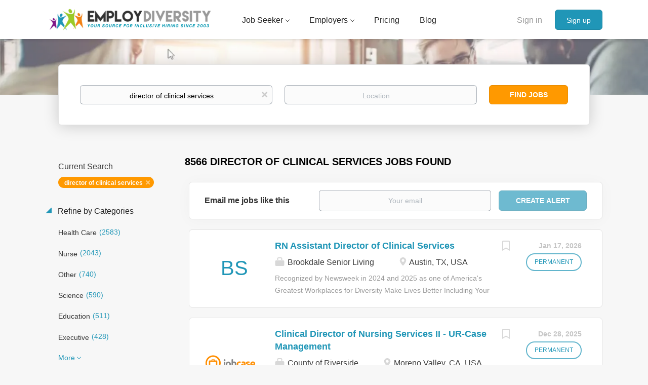

--- FILE ---
content_type: text/html;charset=utf-8
request_url: https://employdiversity.com/jobs/director-of-clinical-services-jobs/
body_size: 20233
content:
<!DOCTYPE html>
<html lang="en">
<head>
    <meta charset="utf-8">
    <meta http-equiv="X-UA-Compatible" content="IE=edge">
    <meta name="viewport" content="width=device-width, initial-scale=1">
    <!-- The above 3 meta tags *must* come first in the head; any other head content must come *after* these tags -->

    <meta name="keywords" content="8566 director of clinical services jobs available on EmployDiversity. Apply or sign up for job alerts to get new jobs by email.">
    <meta name="description" content="8566 director of clinical services jobs available on EmployDiversity. Apply or sign up for job alerts to get new jobs by email.">
    <meta name="viewport" content="width=device-width, height=device-height, initial-scale=1.0, target-densityDpi=device-dpi">
    <link rel="alternate" type="application/rss+xml" title="Jobs" href="https://employdiversity.com/rss/">

    <title>Director of clinical services jobs | EmployDiversity</title>

    <link href="https://cdn.smartjobboard.com/2025.09/templates/BootstrapDND/assets/styles.css" rel="stylesheet">

    <link href="https://employdiversity.com/templates/BootstrapDND/assets/style/styles.css?v=1761592821.4338" rel="stylesheet" id="styles">

    <link rel="icon" href="https://employdiversity.com/templates/BootstrapDND/assets/images/employdiv-favicaon.png" type="image/x-icon" />
<meta name="robots" content="noindex">
<meta property="og:type" content="website" />
<meta property="og:site_name" content="EmployDiversity" />
<meta property="og:url" content="https://employdiversity.com/jobs/director-of-clinical-services-jobs/" />
<meta property="og:title" content="Director of clinical services jobs | EmployDiversity" />
<meta property="og:description" content="8566 director of clinical services jobs available on EmployDiversity. Apply or sign up for job alerts to get new jobs by email." />
<meta property="og:image" content="https://employdiversity.com/templates/BootstrapDND/assets/images/DiversitySocial.png" />
<meta name="twitter:image" content="https://employdiversity.com/templates/BootstrapDND/assets/images/DiversitySocial.png">
<meta property="og:image" content="https://employdiversity.com/templates/BootstrapDND/assets/images/EmployDiversity-New-Logo%20%282%29.png" />
<script type="application/ld+json">{"@context":"https:\/\/schema.org","@type":"WebSite","url":"https:\/\/employdiversity.com","image":"https:\/\/employdiversity.com\/templates\/BootstrapDND\/assets\/images\/EmployDiversity-New-Logo%20%282%29.png","description":"Employ Diversity specializes in minority employment and diversity job search opportunities. We are committed to being you the best diversity and inclusion jobs daily.","keywords":"diversity and inclusion, jobs, diversity job search, jobs, diversity tech jobs, job openings, it jobs, minority jobs, employ minorities, careers, new career, black jobs, spanish jobs, african american jobs, workplace diversity, LGBT jobs, native american jobs, women jobs, diversity, jobs for disabled workers, Hispanic jobs","name":"EmployDiversity","potentialAction":{"@type":"SearchAction","target":"https:\/\/employdiversity.com\/jobs\/?q={q}","query-input":"required name=q"}}</script>
            <!-- Global Site Tag (gtag.js) - Google Analytics -->
        <script async src="https://www.googletagmanager.com/gtag/js?id=UA-160648381-1"></script>
        <script>
            window.dataLayer = window.dataLayer || [];
            function gtag(){ dataLayer.push(arguments); }
            gtag('js', new Date());
                            gtag('config', 'UA-160648381-1', { 'anonymize_ip': true });
                                        gtag('config', 'UA-110320771-1', {
                    'anonymize_ip': true,
                    'dimension1': 'employdiversity.mysmartjobboard.com',
                    'dimension2': 'BootstrapDND'
                });
                    </script>
            <script>
    </script>

<script>
window.dataLayer = window.dataLayer || [];
window.dataLayer.push({
    "search_keyword": "director of clinical services",
    "logged_in": "no",
    "site_name": "employdiversity.com",
    "page_type": "search",
    "page_name": "Director of clinical services jobs"
});</script>    <style type="text/css">.listing {
    margin-bottom: 15px;
    padding: 20px 15px 20px 15px;
	background:#fff;
}
.listing_bloc-md {
    margin-bottom: 30px;
    padding-bottom: 30px;
    border-bottom: 2px solid 
    #e5e5f2;
}
.listing__faq-title {
    font-size: 18px !important;
	font-weight: 400;
	color: #1d7d58;
	margin-bottom:20px;
}
.listing__p-black {
    font-weight: 400;
    font-size: 14px;
    line-height: 1.43;
    color: #38383d;
}
.bloc_theme-white {
    background-color: #fff;
	border: 2px solid #e5e5f2;
	border-radius: 4px;
	padding: 30px;
}
.bloc__title {
    font-weight: 600;
    margin-bottom: 15px;
    font-size: 16px;
    line-height: 1.43;
    letter-spacing: normal;
}
.bloc__radio {
    position: relative;
    top: auto;
}
.bloc_transparent-v-center {
    padding-top: 0 !important;
    padding-bottom: 0 !important;
    margin-top: 30px !important;
    margin-bottom: 30px !important;
}

.box {
  background: #f0f0f0;
  border: 1px solid #dcdcdc;
  padding: 20px;
  margin-bottom: 20px;
}
.box.big {
  font-size: 24px;
  font-weight: bold;
  text-align: center;
}

.subtitle-list ul li {
  list-style: disc !important;
  margin: 0 !important;
}
/* -----new additions -----*/

@import url('https://fonts.googleapis.com/css2?family=Poppins:ital,wght@0,300;0,400;0,500;0,600;0,700;0,800;1,400&display=swap');
body .employer-container{
    font-family:"Poppins",sans-serif;
}
#clients{
    display: flex;
    justify-content:space-between;
    flex-wrap: wrap;
}
#banner{
    min-height:500px;
    margin-bottom:50px;
    background-image:url(https://employdiversity.mysmartjobboard.com/files/userfiles/banner-image.jpg);
    background-size: cover;
    background-position: center center;

}
.grid-container, .grid-container2{
    padding: 40px 40px;
    font-size: 18px;
    line-height:150%;
    display: flex;
    flex-wrap: wrap;
}
  .grid-container2{
      padding: 40px 0;
      justify-content:center;
      max-width:1200px;
      margin:0 auto;
      border-top:1px solid lightsteelblue;
  }
.contactFaq{
  	display: flex;
    justify-content:space-between;
  	max-width:50%;
  	min-width:300px;
    margin-top:30px;
  	padding-left:30px;
}
.f1,.f2{
  
}  
  
  .column {
    width:calc(50% - 40px);
    margin-right: 20px; /* Adjust the value as per your desired column gap */
  }
.exp{
  padding-left:10%;
  padding-right:10%;
}
 .column2{
     width:calc(33% - 30px);
     margin-right: 30px; /* Adjust the value as per your desired column gap */
 }
  .column:last-child, .column2.last-child {
      margin-right: 0; /* Remove the right margin for the last column */
  }
.item1{
  color:white;
  grid-column: 1;
}
.item2{
  grid-column: 2;
}
h1.ban{
    color:white !important;
    text-align:left;
    font-weight:500;
    font-size:2.5em;
    line-height:130%;
}
h2.client-title, h2.diversity{
    color:#f28215;
    font-size:30px;
    font-weight:600;
    text-align:center;
    margin-top:100px;
}
 h2.diversity{
    margin-top:100px;

}
 h2.stats-title{
     color:#ffffff !important;
     text-align:center;
     font-weight:600;
     font-size:30px;
 }
.orbut{
    background-color: #f28215 !important;
    color:#FFFFFF !important;
}
h4.stat-title{
    color:#ffffff !important;
    font-size:30px;
    font-weight:600;
    text-align:center;
    margin:0;
}
h3{
    font-weight:500;
    font-size:23px;
    margin:40px 0 0 0;
}
p.stat-text{
    font-size:18px;
    color:#ffffff;
    text-align:left;
}
.stats{
background:#153562;
    width:100%;
    padding:40px 10px;

}
.responsive {
  width: 100%;
  height: auto;
}
.contactbul{
    list-style:none;
    padding-left: 0; /* Remove the default left padding */
}
.contactbul li {
  margin-bottom: 1rem;
  background: url(https://employdiversity.mysmartjobboard.com/files/userfiles/arrow-circle.png) no-repeat left top;
  padding: 0px 0 3px 30px;
}
button {
  /* Add desired styles for the button */
  padding: 10px 20px;
  font-size: 16px;
  background-color:#f28215;
  color: #fff;
  border: none;
  border-radius: 4px;
  cursor: pointer;
}

/* Optionally, add hover and active states */
button:hover {
  background-color: orange;
}

button:active {
  background-color: orangered;
}
@media screen and (max-width: 768px) {

    .grid-container {
      flex-direction: column-reverse;
    }
  .exp{
    padding-left:2%;
    padding-right:2%;
  }
    .column{

     width:100% !important;
    }
  .item2{
      width:0%;
  }
    .item1{color:white;}

    .content-container{
        width:90%;
        max-width:1200px;
    }

    p.clear{
        clear: both;
    }
}</style>
    <script type="text/javascript">window.dojoRequire(["mojo/signup-forms/Loader"], function(L) { L.start({"baseUrl":"mc.us12.list-manage.com","uuid":"ee420eeb661d618ca797b9e11","lid":"c3943562c5","uniqueMethods":true}) })</script>
<script src="https://ajax.googleapis.com/ajax/libs/jquery/3.4.1/jquery.min.js"></script>

  <script type="text/javascript">

	function faqToggle(data) {
		if (data == "faq-seeker") {
			$(".faq-employer").fadeOut();
			$(".faq-seeker").fadeIn();
			
		} else {
			$(".faq-seeker").fadeOut();
			$(".faq-employer").fadeIn();
		}
	}
	$(document).ready(function() {
		faqToggle($('.faq-toggle:checked').attr('data-target'));

		$('.faq-toggle').on('change', this, function(event) {
			faqToggle($(this).attr('data-target'));
		});
	});


</script>
<!-- Default Statcounter code for Diversity Job Board
http://employdiversity.com -->
<script type="text/javascript">
var sc_project=12895847; 
var sc_invisible=1; 
var sc_security="7cc2b8f5"; 
</script>
<script type="text/javascript"
src="https://www.statcounter.com/counter/counter.js"
async></script>
<noscript><div class="statcounter"><a title="site stats"
href="https://statcounter.com/" target="_blank"><img
class="statcounter"
src="https://c.statcounter.com/12895847/0/7cc2b8f5/1/"
alt="site stats"
referrerPolicy="no-referrer-when-downgrade"></a></div></noscript>
<!-- End of Statcounter Code -->
</script>  

<script  type="text/javascript" async>
/* applies only to the employer page, disabling classes of the template for add-on pages */

function disableClasses() {
    var url = window.location.href;

    if (url.includes('employdiversity.com/about-employdiversity')) {

        var staticPagesElements = document.querySelectorAll('.static-pages');
        for (var i = 0; i < staticPagesElements.length; i++) {
            staticPagesElements[i].style.maxWidth = '100%';
            staticPagesElements[i].style.margin = '0';
            staticPagesElements[i].style.padding = '0';
  			staticPagesElements[i].style.backgroundColor = '#ffffff';
    
        }
        var contentElements = document.querySelectorAll('.content');
        for (var i = 0; i < contentElements.length; i++) {
            contentElements[i].style.maxWidth = '100%';
            contentElements[i].style.margin = '0';
            contentElements[i].style.padding = '0';
            contentElements[i].style.height = '0';
        }


        var containerSmallElements = document.querySelectorAll('.container--small');
        for (var i = 0; i < containerSmallElements.length; i++) {
            containerSmallElements[i].style.maxWidth = '100%';
            containerSmallElements[i].style.margin = '0';
            containerSmallElements[i].style.padding = '0';
            containerSmallElements[i].style.display = 'none';
        }


        var containerElements = document.querySelectorAll('.container');
        var elementToRemove=containerElements[2];
        elementToRemove.style.width = '100%';
        elementToRemove.style.maxWidth = '100%';
         elementToRemove.style.margin = '0';
         elementToRemove.style.padding = '0';
               /*
                var containerElements = document.querySelectorAll('.container');
                for (var i = 0; i < containerElements.length; i++) {
                    childElement.classList.remove('container');
                    // Add other CSS property modifications here as needed
                } */

        var bannerElements = document.querySelectorAll('.banner');
        for (var i = 0; i < bannerElements.length; i++) {
            bannerElements[i].style.height = 'auto';

            // Add other CSS property modifications here as needed
        }
    }
}
document.addEventListener('DOMContentLoaded', disableClasses);


  
</script>
<!-- Google tag (gtag.js) -->
<script async src="https://www.googletagmanager.com/gtag/js?id=AW-16650814423">
</script>
<script>
  window.dataLayer = window.dataLayer || [];
  function gtag(){dataLayer.push(arguments);}
  gtag('js', new Date());

  gtag('config', 'AW-16650814423');
</script>
</head>
<body>
    <nav class="navbar navbar-default">
	<div class="container container-fluid">
		<div class="logo navbar-header">
			<a class="logo__text navbar-brand" href="https://employdiversity.com">
				<img src="https://employdiversity.com/templates/BootstrapDND/assets/images/EmployDiversity-New-Logo%20%282%29.png" alt="EmployDiversity" />
			</a>
		</div>
		<div class="burger-button__wrapper burger-button__wrapper__js visible-sm visible-xs"
			 data-target="#navbar-collapse" data-toggle="collapse">
			<a href="#" aria-label="Navigation Menu"><div class="burger-button"></div></a>
		</div>
		<div class="collapse navbar-collapse" id="navbar-collapse">
			<div class="visible-sm visible-xs">
													<ul class="nav navbar-nav navbar-left">
            <li class="navbar__item  dropdown">
            <a class="navbar__link" href="#" ><span>Job Seeker</span></a>
                            <ul class="dropdown-menu">
                                            <li class="navbar__item ">
                            <a class="navbar__link" href="https://employdiversity.com/registration/?user_group_id=JobSeeker&amp;return_url=%2Fresumes%2F" ><span>Post Resume</span></a>
                        </li>
                                            <li class="navbar__item ">
                            <a class="navbar__link" href="/jobs/" ><span>Search Jobs</span></a>
                        </li>
                                            <li class="navbar__item ">
                            <a class="navbar__link" href="https://employdiversity.com/job-seeker-faqs/" ><span>FAQs</span></a>
                        </li>
                                            <li class="navbar__item ">
                            <a class="navbar__link" href="https://employdiversity.com/resume-and-job-description-comparison-tool/" ><span>Resume Tool</span></a>
                        </li>
                                    </ul>
                    </li>
            <li class="navbar__item  dropdown">
            <a class="navbar__link" href="#" ><span>Employers</span></a>
                            <ul class="dropdown-menu">
                                            <li class="navbar__item ">
                            <a class="navbar__link" href="https://employdiversity.com/about-employdiversity" ><span>Learn More</span></a>
                        </li>
                                            <li class="navbar__item ">
                            <a class="navbar__link" href="/add-listing/?listing_type_id=Job" ><span>Post Jobs</span></a>
                        </li>
                                            <li class="navbar__item ">
                            <a class="navbar__link" href="/resumes/" ><span>Search Resumes</span></a>
                        </li>
                                    </ul>
                    </li>
            <li class="navbar__item ">
            <a class="navbar__link" href="/employer-products/" ><span>Pricing</span></a>
                    </li>
            <li class="navbar__item ">
            <a class="navbar__link" href="/blog/" ><span>Blog</span></a>
                    </li>
            <li class="navbar__item ">
            <a class="navbar__link" href="#" ><span></span></a>
                    </li>
    </ul>


				
			</div>
			<ul class="nav navbar-nav navbar-right">
									<li class="navbar__item navbar__item ">
						<a class="navbar__link navbar__login" href="https://employdiversity.com/login/">Sign in</a>
					</li>
					<li class="navbar__item navbar__item__filled"><a class="navbar__link  btn__blue" href="https://employdiversity.com/registration/">Sign up</a></li>
							</ul>
			<div class="visible-md visible-lg">
									<ul class="nav navbar-nav navbar-left">
            <li class="navbar__item  dropdown">
            <a class="navbar__link" href="#" ><span>Job Seeker</span></a>
                            <ul class="dropdown-menu">
                                            <li class="navbar__item ">
                            <a class="navbar__link" href="https://employdiversity.com/registration/?user_group_id=JobSeeker&amp;return_url=%2Fresumes%2F" ><span>Post Resume</span></a>
                        </li>
                                            <li class="navbar__item ">
                            <a class="navbar__link" href="/jobs/" ><span>Search Jobs</span></a>
                        </li>
                                            <li class="navbar__item ">
                            <a class="navbar__link" href="https://employdiversity.com/job-seeker-faqs/" ><span>FAQs</span></a>
                        </li>
                                            <li class="navbar__item ">
                            <a class="navbar__link" href="https://employdiversity.com/resume-and-job-description-comparison-tool/" ><span>Resume Tool</span></a>
                        </li>
                                    </ul>
                    </li>
            <li class="navbar__item  dropdown">
            <a class="navbar__link" href="#" ><span>Employers</span></a>
                            <ul class="dropdown-menu">
                                            <li class="navbar__item ">
                            <a class="navbar__link" href="https://employdiversity.com/about-employdiversity" ><span>Learn More</span></a>
                        </li>
                                            <li class="navbar__item ">
                            <a class="navbar__link" href="/add-listing/?listing_type_id=Job" ><span>Post Jobs</span></a>
                        </li>
                                            <li class="navbar__item ">
                            <a class="navbar__link" href="/resumes/" ><span>Search Resumes</span></a>
                        </li>
                                    </ul>
                    </li>
            <li class="navbar__item ">
            <a class="navbar__link" href="/employer-products/" ><span>Pricing</span></a>
                    </li>
            <li class="navbar__item ">
            <a class="navbar__link" href="/blog/" ><span>Blog</span></a>
                    </li>
            <li class="navbar__item ">
            <a class="navbar__link" href="#" ><span></span></a>
                    </li>
    </ul>


				
			</div>
		</div>
	</div>
</nav>

<div id="apply-modal" class="modal fade" tabindex="-1">
	<div class="modal-dialog">
		<div class="modal-content">
			<div class="modal-header">
				<button type="button" class="close" data-dismiss="modal" aria-label="Close"></button>
				<h4 class="modal-title"></h4>
			</div>
			<div class="modal-body">
			</div>
		</div>
	</div>
</div>

                    
    <div class="page-row page-row-expanded">
        <div class="display-item">
            
	<div class="search-header hidden-xs-480"></div>
	<div class="quick-search__inner-pages hidden-xs-480">
			<div class="container container-fluid quick-search">
	<div class="quick-search__wrapper well">
		<form action="https://employdiversity.com/jobs/" class="form-inline row" target="_top">
			<div class="form-group form-group__input ">
				<label for="keywords" class="form-label sr-only">Keywords</label>
				<input type="text" value="director of clinical services" class="form-control form-control__centered" name="q" id="keywords" placeholder="Keywords" />
			</div>
							<div class="form-group form-group__input">
					<label for="Location" class="form-label sr-only">Location</label>
<input type="text" name="l" id="Location" class="form-control form-control__google-location" value="" placeholder="Location"/>
<input type="hidden" name="r" disabled />
				</div>
																																									<div class="form-group form-group__btn">
				<label for="quick-search" class="form-label sr-only">Find Jobs</label>
				<button id="quick-search" type="submit" class="quick-search__find btn btn__orange btn__bold ">Find Jobs</button>
			</div>
		</form>
	</div>
</div>


	</div>
	<div class="container">
        		<div class="details-body details-body__search row">
						<div class="search-results__top clearfix">
													<h1 class="search-results__title col-sm-offset-3 col-xs-offset-0">
                        8566 director of clinical services jobs found
					</h1>
							</div>
							<div class="col-sm-3 col-xs-12 refine-search">
					<a class="toggle--refine-search visible-xs" role="button" data-toggle="collapse" href="#" aria-expanded="true">
						Refine Search					</a>
					<div class="refine-search__wrapper">
						<div class="quick-search__inner-pages visible-xs-480">
															<div class="container container-fluid quick-search">
	<div class="quick-search__wrapper well">
		<form action="https://employdiversity.com/jobs/" class="form-inline row" target="_top">
			<div class="form-group form-group__input ">
				<label for="keywords-2" class="form-label sr-only">Keywords</label>
				<input type="text" value="director of clinical services" class="form-control form-control__centered" name="q" id="keywords-2" placeholder="Keywords" />
			</div>
							<div class="form-group form-group__input">
					<label for="Location2" class="form-label sr-only">Location</label>
<input type="text" name="l" id="Location2" class="form-control form-control__google-location" value="" placeholder="Location"/>
<input type="hidden" name="r" disabled />
				</div>
																																									<div class="form-group form-group__btn">
				<label for="quick-search-2" class="form-label sr-only">Find Jobs</label>
				<button id="quick-search-2" type="submit" class="quick-search__find btn btn__orange btn__bold ">Find Jobs</button>
			</div>
		</form>
	</div>
</div>


						</div>
							<div class="current-search">
		<div class="current-search__title">Current Search</div>
									<a class="badge" href="https://employdiversity.com/jobs/" aria-label="Remove &quot;director of clinical services&quot; from search">director of clinical services</a>
					        	</div>




			<div class="refine-search__block">
			<a class="btn__refine-search" role="button" data-toggle="collapse" href="#refine-block-JobCategory" aria-expanded="true" aria-controls="refine-block-JobCategory">
								Refine by Categories			</a>
			<div class="collapse in clearfix" id="refine-block-JobCategory">
														<a class="refine-search__item" href="https://employdiversity.com/jobs/?q=director%20of%20clinical%20services&categories[]=Health%20Care" rel="nofollow">
						<span class="refine-search__value">Health Care</span>
						<span class="refine-search__count">&nbsp;(2583)</span>
					</a>
														<a class="refine-search__item" href="https://employdiversity.com/jobs/?q=director%20of%20clinical%20services&categories[]=Nurse" rel="nofollow">
						<span class="refine-search__value">Nurse</span>
						<span class="refine-search__count">&nbsp;(2043)</span>
					</a>
														<a class="refine-search__item" href="https://employdiversity.com/jobs/?q=director%20of%20clinical%20services&categories[]=Other" rel="nofollow">
						<span class="refine-search__value">Other</span>
						<span class="refine-search__count">&nbsp;(740)</span>
					</a>
														<a class="refine-search__item" href="https://employdiversity.com/jobs/?q=director%20of%20clinical%20services&categories[]=Science" rel="nofollow">
						<span class="refine-search__value">Science</span>
						<span class="refine-search__count">&nbsp;(590)</span>
					</a>
														<a class="refine-search__item" href="https://employdiversity.com/jobs/?q=director%20of%20clinical%20services&categories[]=Education" rel="nofollow">
						<span class="refine-search__value">Education</span>
						<span class="refine-search__count">&nbsp;(511)</span>
					</a>
														<a class="refine-search__item" href="https://employdiversity.com/jobs/?q=director%20of%20clinical%20services&categories[]=Executive" rel="nofollow">
						<span class="refine-search__value">Executive</span>
						<span class="refine-search__count">&nbsp;(428)</span>
					</a>
															<div class="less-more" style="display: none;">
										<a class="refine-search__item" href="https://employdiversity.com/jobs/?q=director%20of%20clinical%20services&categories[]=Management" rel="nofollow">
						<span class="refine-search__value">Management</span>
						<span class="refine-search__count">&nbsp;(396)</span>
					</a>
														<a class="refine-search__item" href="https://employdiversity.com/jobs/?q=director%20of%20clinical%20services&categories[]=Information%20Technology" rel="nofollow">
						<span class="refine-search__value">Information Technology</span>
						<span class="refine-search__count">&nbsp;(381)</span>
					</a>
														<a class="refine-search__item" href="https://employdiversity.com/jobs/?q=director%20of%20clinical%20services&categories[]=Marketing" rel="nofollow">
						<span class="refine-search__value">Marketing</span>
						<span class="refine-search__count">&nbsp;(357)</span>
					</a>
														<a class="refine-search__item" href="https://employdiversity.com/jobs/?q=director%20of%20clinical%20services&categories[]=Nonprofit-Social%20Services" rel="nofollow">
						<span class="refine-search__value">Nonprofit-Social Services</span>
						<span class="refine-search__count">&nbsp;(324)</span>
					</a>
														<a class="refine-search__item" href="https://employdiversity.com/jobs/?q=director%20of%20clinical%20services&categories[]=Facilities" rel="nofollow">
						<span class="refine-search__value">Facilities</span>
						<span class="refine-search__count">&nbsp;(220)</span>
					</a>
														<a class="refine-search__item" href="https://employdiversity.com/jobs/?q=director%20of%20clinical%20services&categories[]=Sales" rel="nofollow">
						<span class="refine-search__value">Sales</span>
						<span class="refine-search__count">&nbsp;(199)</span>
					</a>
														<a class="refine-search__item" href="https://employdiversity.com/jobs/?q=director%20of%20clinical%20services&categories[]=Engineering" rel="nofollow">
						<span class="refine-search__value">Engineering</span>
						<span class="refine-search__count">&nbsp;(198)</span>
					</a>
														<a class="refine-search__item" href="https://employdiversity.com/jobs/?q=director%20of%20clinical%20services&categories[]=Manufacturing" rel="nofollow">
						<span class="refine-search__value">Manufacturing</span>
						<span class="refine-search__count">&nbsp;(186)</span>
					</a>
														<a class="refine-search__item" href="https://employdiversity.com/jobs/?q=director%20of%20clinical%20services&categories[]=Pharmaceutical" rel="nofollow">
						<span class="refine-search__value">Pharmaceutical</span>
						<span class="refine-search__count">&nbsp;(170)</span>
					</a>
														<a class="refine-search__item" href="https://employdiversity.com/jobs/?q=director%20of%20clinical%20services&categories[]=Admin-Clerical" rel="nofollow">
						<span class="refine-search__value">Admin-Clerical</span>
						<span class="refine-search__count">&nbsp;(154)</span>
					</a>
														<a class="refine-search__item" href="https://employdiversity.com/jobs/?q=director%20of%20clinical%20services&categories[]=Customer%20Service" rel="nofollow">
						<span class="refine-search__value">Customer Service</span>
						<span class="refine-search__count">&nbsp;(127)</span>
					</a>
														<a class="refine-search__item" href="https://employdiversity.com/jobs/?q=director%20of%20clinical%20services&categories[]=Restaurant-Food%20Service" rel="nofollow">
						<span class="refine-search__value">Restaurant-Food Service</span>
						<span class="refine-search__count">&nbsp;(119)</span>
					</a>
														<a class="refine-search__item" href="https://employdiversity.com/jobs/?q=director%20of%20clinical%20services&categories[]=Government" rel="nofollow">
						<span class="refine-search__value">Government</span>
						<span class="refine-search__count">&nbsp;(116)</span>
					</a>
														<a class="refine-search__item" href="https://employdiversity.com/jobs/?q=director%20of%20clinical%20services&categories[]=Finance" rel="nofollow">
						<span class="refine-search__value">Finance</span>
						<span class="refine-search__count">&nbsp;(100)</span>
					</a>
														<a class="refine-search__item" href="https://employdiversity.com/jobs/?q=director%20of%20clinical%20services&categories[]=Human%20Resources" rel="nofollow">
						<span class="refine-search__value">Human Resources</span>
						<span class="refine-search__count">&nbsp;(90)</span>
					</a>
														<a class="refine-search__item" href="https://employdiversity.com/jobs/?q=director%20of%20clinical%20services&categories[]=Hospitality-Hotel" rel="nofollow">
						<span class="refine-search__value">Hospitality-Hotel</span>
						<span class="refine-search__count">&nbsp;(83)</span>
					</a>
														<a class="refine-search__item" href="https://employdiversity.com/jobs/?q=director%20of%20clinical%20services&categories[]=General%20Business" rel="nofollow">
						<span class="refine-search__value">General Business</span>
						<span class="refine-search__count">&nbsp;(71)</span>
					</a>
														<a class="refine-search__item" href="https://employdiversity.com/jobs/?q=director%20of%20clinical%20services&categories[]=Insurance" rel="nofollow">
						<span class="refine-search__value">Insurance</span>
						<span class="refine-search__count">&nbsp;(64)</span>
					</a>
														<a class="refine-search__item" href="https://employdiversity.com/jobs/?q=director%20of%20clinical%20services&categories[]=Veterinary%20Services" rel="nofollow">
						<span class="refine-search__value">Veterinary Services</span>
						<span class="refine-search__count">&nbsp;(53)</span>
					</a>
														<a class="refine-search__item" href="https://employdiversity.com/jobs/?q=director%20of%20clinical%20services&categories[]=Supply%20Chain" rel="nofollow">
						<span class="refine-search__value">Supply Chain</span>
						<span class="refine-search__count">&nbsp;(48)</span>
					</a>
														<a class="refine-search__item" href="https://employdiversity.com/jobs/?q=director%20of%20clinical%20services&categories[]=General%20Labor" rel="nofollow">
						<span class="refine-search__value">General Labor</span>
						<span class="refine-search__count">&nbsp;(47)</span>
					</a>
														<a class="refine-search__item" href="https://employdiversity.com/jobs/?q=director%20of%20clinical%20services&categories[]=Legal" rel="nofollow">
						<span class="refine-search__value">Legal</span>
						<span class="refine-search__count">&nbsp;(44)</span>
					</a>
														<a class="refine-search__item" href="https://employdiversity.com/jobs/?q=director%20of%20clinical%20services&categories[]=Skilled%20Labor" rel="nofollow">
						<span class="refine-search__value">Skilled Labor</span>
						<span class="refine-search__count">&nbsp;(43)</span>
					</a>
													</div><a href="#" class="less-more__btn link">More</a>
							</div>
		</div>
			<div class="refine-search__block">
			<a class="btn__refine-search" role="button" data-toggle="collapse" href="#refine-block-EmploymentType" aria-expanded="true" aria-controls="refine-block-EmploymentType">
								Refine by Job Type			</a>
			<div class="collapse in clearfix" id="refine-block-EmploymentType">
														<a class="refine-search__item" href="https://employdiversity.com/jobs/?q=director%20of%20clinical%20services&job_type[]=PERMANENT" rel="nofollow">
						<span class="refine-search__value">PERMANENT</span>
						<span class="refine-search__count">&nbsp;(2777)</span>
					</a>
														<a class="refine-search__item" href="https://employdiversity.com/jobs/?q=director%20of%20clinical%20services&job_type[]=Full%20time" rel="nofollow">
						<span class="refine-search__value">Full time</span>
						<span class="refine-search__count">&nbsp;(1049)</span>
					</a>
														<a class="refine-search__item" href="https://employdiversity.com/jobs/?q=director%20of%20clinical%20services&job_type[]=Part%20time" rel="nofollow">
						<span class="refine-search__value">Part time</span>
						<span class="refine-search__count">&nbsp;(155)</span>
					</a>
											</div>
		</div>
			<div class="refine-search__block">
			<a class="btn__refine-search" role="button" data-toggle="collapse" href="#refine-block-Salary" aria-expanded="true" aria-controls="refine-block-Salary">
								Refine by Salary Range			</a>
			<div class="collapse in clearfix" id="refine-block-Salary">
														<a class="refine-search__item" href="https://employdiversity.com/jobs/?q=director%20of%20clinical%20services&salary=0" rel="nofollow">
						<span class="refine-search__value">up to $20,000</span>
						<span class="refine-search__count">&nbsp;(114)</span>
					</a>
														<a class="refine-search__item" href="https://employdiversity.com/jobs/?q=director%20of%20clinical%20services&salary=1" rel="nofollow">
						<span class="refine-search__value">$20,000 - $40,000</span>
						<span class="refine-search__count">&nbsp;(104)</span>
					</a>
														<a class="refine-search__item" href="https://employdiversity.com/jobs/?q=director%20of%20clinical%20services&salary=2" rel="nofollow">
						<span class="refine-search__value">$40,000 - $75,000</span>
						<span class="refine-search__count">&nbsp;(403)</span>
					</a>
														<a class="refine-search__item" href="https://employdiversity.com/jobs/?q=director%20of%20clinical%20services&salary=3" rel="nofollow">
						<span class="refine-search__value">$75,000 - $100,000</span>
						<span class="refine-search__count">&nbsp;(480)</span>
					</a>
														<a class="refine-search__item" href="https://employdiversity.com/jobs/?q=director%20of%20clinical%20services&salary=4" rel="nofollow">
						<span class="refine-search__value">$100,000 - $150,000</span>
						<span class="refine-search__count">&nbsp;(358)</span>
					</a>
														<a class="refine-search__item" href="https://employdiversity.com/jobs/?q=director%20of%20clinical%20services&salary=5" rel="nofollow">
						<span class="refine-search__value">$150,000 - $200,000</span>
						<span class="refine-search__count">&nbsp;(117)</span>
					</a>
															<div class="less-more" style="display: none;">
										<a class="refine-search__item" href="https://employdiversity.com/jobs/?q=director%20of%20clinical%20services&salary=6" rel="nofollow">
						<span class="refine-search__value">$200,000 and up</span>
						<span class="refine-search__count">&nbsp;(80)</span>
					</a>
													</div><a href="#" class="less-more__btn link">More</a>
							</div>
		</div>
			<div class="refine-search__block">
			<a class="btn__refine-search" role="button" data-toggle="collapse" href="#refine-block-State" aria-expanded="true" aria-controls="refine-block-State">
								Refine by State			</a>
			<div class="collapse in clearfix" id="refine-block-State">
														<a class="refine-search__item" href="https://employdiversity.com/jobs/?q=director%20of%20clinical%20services&state=Oregon" rel="nofollow">
						<span class="refine-search__value">Oregon</span>
						<span class="refine-search__count">&nbsp;(1129)</span>
					</a>
														<a class="refine-search__item" href="https://employdiversity.com/jobs/?q=director%20of%20clinical%20services&state=California" rel="nofollow">
						<span class="refine-search__value">California</span>
						<span class="refine-search__count">&nbsp;(1048)</span>
					</a>
														<a class="refine-search__item" href="https://employdiversity.com/jobs/?q=director%20of%20clinical%20services&state=Virginia" rel="nofollow">
						<span class="refine-search__value">Virginia</span>
						<span class="refine-search__count">&nbsp;(893)</span>
					</a>
														<a class="refine-search__item" href="https://employdiversity.com/jobs/?q=director%20of%20clinical%20services&state=Kentucky" rel="nofollow">
						<span class="refine-search__value">Kentucky</span>
						<span class="refine-search__count">&nbsp;(399)</span>
					</a>
														<a class="refine-search__item" href="https://employdiversity.com/jobs/?q=director%20of%20clinical%20services&state=Florida" rel="nofollow">
						<span class="refine-search__value">Florida</span>
						<span class="refine-search__count">&nbsp;(397)</span>
					</a>
														<a class="refine-search__item" href="https://employdiversity.com/jobs/?q=director%20of%20clinical%20services&state=Texas" rel="nofollow">
						<span class="refine-search__value">Texas</span>
						<span class="refine-search__count">&nbsp;(365)</span>
					</a>
															<div class="less-more" style="display: none;">
										<a class="refine-search__item" href="https://employdiversity.com/jobs/?q=director%20of%20clinical%20services&state=Colorado" rel="nofollow">
						<span class="refine-search__value">Colorado</span>
						<span class="refine-search__count">&nbsp;(364)</span>
					</a>
														<a class="refine-search__item" href="https://employdiversity.com/jobs/?q=director%20of%20clinical%20services&state=Pennsylvania" rel="nofollow">
						<span class="refine-search__value">Pennsylvania</span>
						<span class="refine-search__count">&nbsp;(265)</span>
					</a>
														<a class="refine-search__item" href="https://employdiversity.com/jobs/?q=director%20of%20clinical%20services&state=Ohio" rel="nofollow">
						<span class="refine-search__value">Ohio</span>
						<span class="refine-search__count">&nbsp;(214)</span>
					</a>
														<a class="refine-search__item" href="https://employdiversity.com/jobs/?q=director%20of%20clinical%20services&state=New%20York" rel="nofollow">
						<span class="refine-search__value">New York</span>
						<span class="refine-search__count">&nbsp;(204)</span>
					</a>
														<a class="refine-search__item" href="https://employdiversity.com/jobs/?q=director%20of%20clinical%20services&state=Minnesota" rel="nofollow">
						<span class="refine-search__value">Minnesota</span>
						<span class="refine-search__count">&nbsp;(197)</span>
					</a>
														<a class="refine-search__item" href="https://employdiversity.com/jobs/?q=director%20of%20clinical%20services&state=Illinois" rel="nofollow">
						<span class="refine-search__value">Illinois</span>
						<span class="refine-search__count">&nbsp;(191)</span>
					</a>
														<a class="refine-search__item" href="https://employdiversity.com/jobs/?q=director%20of%20clinical%20services&state=Massachusetts" rel="nofollow">
						<span class="refine-search__value">Massachusetts</span>
						<span class="refine-search__count">&nbsp;(191)</span>
					</a>
														<a class="refine-search__item" href="https://employdiversity.com/jobs/?q=director%20of%20clinical%20services&state=Washington" rel="nofollow">
						<span class="refine-search__value">Washington</span>
						<span class="refine-search__count">&nbsp;(189)</span>
					</a>
														<a class="refine-search__item" href="https://employdiversity.com/jobs/?q=director%20of%20clinical%20services&state=Arizona" rel="nofollow">
						<span class="refine-search__value">Arizona</span>
						<span class="refine-search__count">&nbsp;(184)</span>
					</a>
														<a class="refine-search__item" href="https://employdiversity.com/jobs/?q=director%20of%20clinical%20services&state=New%20Jersey" rel="nofollow">
						<span class="refine-search__value">New Jersey</span>
						<span class="refine-search__count">&nbsp;(181)</span>
					</a>
														<a class="refine-search__item" href="https://employdiversity.com/jobs/?q=director%20of%20clinical%20services&state=North%20Carolina" rel="nofollow">
						<span class="refine-search__value">North Carolina</span>
						<span class="refine-search__count">&nbsp;(176)</span>
					</a>
														<a class="refine-search__item" href="https://employdiversity.com/jobs/?q=director%20of%20clinical%20services&state=Georgia" rel="nofollow">
						<span class="refine-search__value">Georgia</span>
						<span class="refine-search__count">&nbsp;(154)</span>
					</a>
														<a class="refine-search__item" href="https://employdiversity.com/jobs/?q=director%20of%20clinical%20services&state=Tennessee" rel="nofollow">
						<span class="refine-search__value">Tennessee</span>
						<span class="refine-search__count">&nbsp;(154)</span>
					</a>
														<a class="refine-search__item" href="https://employdiversity.com/jobs/?q=director%20of%20clinical%20services&state=South%20Carolina" rel="nofollow">
						<span class="refine-search__value">South Carolina</span>
						<span class="refine-search__count">&nbsp;(136)</span>
					</a>
														<a class="refine-search__item" href="https://employdiversity.com/jobs/?q=director%20of%20clinical%20services&state=Mississippi" rel="nofollow">
						<span class="refine-search__value">Mississippi</span>
						<span class="refine-search__count">&nbsp;(133)</span>
					</a>
														<a class="refine-search__item" href="https://employdiversity.com/jobs/?q=director%20of%20clinical%20services&state=Indiana" rel="nofollow">
						<span class="refine-search__value">Indiana</span>
						<span class="refine-search__count">&nbsp;(119)</span>
					</a>
														<a class="refine-search__item" href="https://employdiversity.com/jobs/?q=director%20of%20clinical%20services&state=Oklahoma" rel="nofollow">
						<span class="refine-search__value">Oklahoma</span>
						<span class="refine-search__count">&nbsp;(114)</span>
					</a>
														<a class="refine-search__item" href="https://employdiversity.com/jobs/?q=director%20of%20clinical%20services&state=Nevada" rel="nofollow">
						<span class="refine-search__value">Nevada</span>
						<span class="refine-search__count">&nbsp;(104)</span>
					</a>
														<a class="refine-search__item" href="https://employdiversity.com/jobs/?q=director%20of%20clinical%20services&state=Maryland" rel="nofollow">
						<span class="refine-search__value">Maryland</span>
						<span class="refine-search__count">&nbsp;(98)</span>
					</a>
														<a class="refine-search__item" href="https://employdiversity.com/jobs/?q=director%20of%20clinical%20services&state=Missouri" rel="nofollow">
						<span class="refine-search__value">Missouri</span>
						<span class="refine-search__count">&nbsp;(84)</span>
					</a>
														<a class="refine-search__item" href="https://employdiversity.com/jobs/?q=director%20of%20clinical%20services&state=Michigan" rel="nofollow">
						<span class="refine-search__value">Michigan</span>
						<span class="refine-search__count">&nbsp;(71)</span>
					</a>
														<a class="refine-search__item" href="https://employdiversity.com/jobs/?q=director%20of%20clinical%20services&state=Alabama" rel="nofollow">
						<span class="refine-search__value">Alabama</span>
						<span class="refine-search__count">&nbsp;(69)</span>
					</a>
														<a class="refine-search__item" href="https://employdiversity.com/jobs/?q=director%20of%20clinical%20services&state=Wisconsin" rel="nofollow">
						<span class="refine-search__value">Wisconsin</span>
						<span class="refine-search__count">&nbsp;(68)</span>
					</a>
														<a class="refine-search__item" href="https://employdiversity.com/jobs/?q=director%20of%20clinical%20services&state=Kansas" rel="nofollow">
						<span class="refine-search__value">Kansas</span>
						<span class="refine-search__count">&nbsp;(60)</span>
					</a>
													</div><a href="#" class="less-more__btn link">More</a>
							</div>
		</div>
						</div>
				</div>
						<div class="search-results col-xs-12 col-sm-9 ">
				<div class="section" data-type="job_alert_form" data-name="Job Alert Form"  >
    <form action="https://employdiversity.com/job-alerts/create/?q=director%20of%20clinical%20services" method="get" class="well alert__form alert__form-search form-inline with-captcha">
        <input type="hidden" name="action" value="save" />
        <input type="hidden" name="email_frequency" value="daily">
        <div class="alert__messages hidden"></div>
        <label for="alert-email">Email me jobs like this</label>
        <div class="form-group alert__form__input" data-field="email">
            <input id="alert-email" type="email" class="form-control" name="email" value="" placeholder="Your email">
        </div>
        <div class="form-group alert__form__input">
            <input type="submit" name="save" value="Create alert" class="btn__submit-modal btn btn__blue btn__bold">
        </div>
    </form>
    </div>
				<div class="widgets__container editable-only     " data-name="job_search_list">
            <div class="section" data-type="listing_search_list" data-name="Select fields for job search results" >
            			<article class="media well listing-item listing-item__jobs ">
    <div class="media-left listing-item__logo">
        <a href="https://employdiversity.com/job/49367616/rn-assistant-director-of-clinical-services/" tabindex="-1">
                            <span class="image__fallback" title="Brookdale Senior Living">
                    BS
                </span>
                    </a>
    </div>
    <div class="media-body">
        <div class="media-right text-right">
                            <a class="save-job" data-toggle="modal" data-target="#apply-modal" data-id="49367616" title="Save" data-href="/saved-jobs/?id=49367616&action=save&reload=✓" rel="nofollow" href="#"></a>
                                        <div class="listing-item__date">
                    Jan 17, 2026
                </div>
                                                                                                        <span class="listing-item__employment-type">PERMANENT</span>
                                                        </div>
                    <div class="media-heading listing-item__title">
                <a href="https://employdiversity.com/job/49367616/rn-assistant-director-of-clinical-services/" class="link">RN Assistant Director of Clinical Services</a>
            </div>
        
                <div class="listing-item__info clearfix">
                            <span class="listing-item__info--item listing-item__info--item-company">
                    Brookdale Senior Living
                </span>
                                        <span class="listing-item__info--item listing-item__info--item-location">
                    Austin, TX, USA
                </span>
                    </div>
                    <div class="listing-item__desc">
                 Recognized by Newsweek in 2024 and 2025 as one of America's Greatest Workplaces for Diversity   Make Lives Better Including Your Own. If you want to work in an environment where you can become your best possible self, join us! You'll earn more than a paycheck; you can find opportunities to grow your career through professional development, as well as ongoing programs catered to your overall health and wellness. Full suite of health insurance, life insurance and retirement plans are available and vary by employment status.   Part and Full Time Benefits Eligibility     Medical, Dental, Vision insurance   401(k)   Associate assistance program   Employee discounts   Referral program   Early access to earned wages for hourly associates (outside of CA)   Optional voluntary benefits including ID theft protection and pet insurance      Full Time Only Benefits Eligibility     Paid Time Off   Paid holidays   Company provided life insurance   Adoption benefit   Disability (short and long...
            </div>
                    </div>
</article>

						<article class="media well listing-item listing-item__jobs ">
    <div class="media-left listing-item__logo">
        <a href="https://employdiversity.com/job/49187298/clinical-director-of-nursing-services-ii-ur-case-management/" tabindex="-1">
                            <img class="media-object profile__img-company" src="https://employdiversity.com/files/pictures/74997fb013a100703acf86e608aded7b.png" alt="County of Riverside">
                    </a>
    </div>
    <div class="media-body">
        <div class="media-right text-right">
                            <a class="save-job" data-toggle="modal" data-target="#apply-modal" data-id="49187298" title="Save" data-href="/saved-jobs/?id=49187298&action=save&reload=✓" rel="nofollow" href="#"></a>
                                        <div class="listing-item__date">
                    Dec 28, 2025
                </div>
                                                                                                        <span class="listing-item__employment-type">PERMANENT</span>
                                                        </div>
                    <div class="media-heading listing-item__title">
                <a href="https://employdiversity.com/job/49187298/clinical-director-of-nursing-services-ii-ur-case-management/" class="link">Clinical Director of Nursing Services II - UR-Case Management</a>
            </div>
        
                <div class="listing-item__info clearfix">
                            <span class="listing-item__info--item listing-item__info--item-company">
                    County of Riverside
                </span>
                                        <span class="listing-item__info--item listing-item__info--item-location">
                    Moreno Valley, CA, USA
                </span>
                    </div>
                    <div class="listing-item__desc">
                 The County of Riverside - Riverside University Health System-Medical Center  is seeking a Clinical Director of Nursing Services II for the  UR-Case Management department.  The incumbent will be responsible for overseeing and managing daily operations, reducing LOS, preventing denials, maintaining TAR-free status, monitoring productivity, and fostering teamwork over the ICM, Utilization Review, and Social Workers. Additionally, the incumbent will work with the Executive Director and senior leadership to develop and establish short- and long-term strategic plans that complement system, operating unit or affiliate goals, and initiatives, including business operations, and/or organizational priorities. Candidates with at least 3-5 years acute hospital experience in a Case Management Director role and who possess an MSN are encouraged to apply.   Work Schedule:  9/80 after 30 days (training period M-F)  Under general direction, directs the planning, organization and coordination of the...
            </div>
                    </div>
</article>

						<article class="media well listing-item listing-item__jobs ">
    <div class="media-left listing-item__logo">
        <a href="https://employdiversity.com/job/49369256/physical-therapist-pierce-county/" tabindex="-1">
                            <img class="media-object profile__img-company" src="https://employdiversity.com/files/pictures/d10712ec7ab88b067dc1b2e2b221d485.jpg" alt="Careage Home Health - Pierce County">
                    </a>
    </div>
    <div class="media-body">
        <div class="media-right text-right">
                            <a class="save-job" data-toggle="modal" data-target="#apply-modal" data-id="49369256" title="Save" data-href="/saved-jobs/?id=49369256&action=save&reload=✓" rel="nofollow" href="#"></a>
                                        <div class="listing-item__date">
                    Jan 17, 2026
                </div>
                                                                                                        <span class="listing-item__employment-type">Full time</span>
                                                        </div>
                    <div class="media-heading listing-item__title">
                <a href="https://employdiversity.com/job/49369256/physical-therapist-pierce-county/" class="link">Physical Therapist Pierce County</a>
            </div>
        
                    <div class="listing-item__info listing-item__info--item-salary-range clearfix">
                $50.00 - $60.00 hourly
            </div>
                <div class="listing-item__info clearfix">
                            <span class="listing-item__info--item listing-item__info--item-company">
                    Careage Home Health - Pierce County
                </span>
                                        <span class="listing-item__info--item listing-item__info--item-location">
                    DuPont, WA, USA
                </span>
                    </div>
                    <div class="listing-item__desc">
                Description:  Come and Join the Careage Team!!  Careage Home Health is seeking a Home Health Physical Therapist to join our team serving Pierce County. This position is a great opportunity to grow your PT skillset while providing essential one-on-one care to individuals in the home care setting. Join our team of dedicated Physical therapists today to begin helping people live their best life.  We offer a competitive hourly rate for all patient visits, great benefits and travel time! This position will travel throughout Pierce County.  Full Time Mon-Fri $50-$60.00 Hourly DOE  Why work with us?  Our employees are more than just coworkers – they are family – just like our patients! Working at Careage Home Health, you will be provided ample opportunities to grow both personally and professionally. You will also be working alongside individuals who share the same passion and commitment to providing exceptional healthcare, service, and life enrichment to our patients. Our culture is one...
            </div>
                    </div>
</article>

						<article class="media well listing-item listing-item__jobs ">
    <div class="media-left listing-item__logo">
        <a href="https://employdiversity.com/job/49368995/behavior-technician-bt-or-registered-behavior-technician-rbt/" tabindex="-1">
                            <span class="image__fallback" title="Wolff &amp; Phan Autism Center LLC">
                    WP
                </span>
                    </a>
    </div>
    <div class="media-body">
        <div class="media-right text-right">
                            <a class="save-job" data-toggle="modal" data-target="#apply-modal" data-id="49368995" title="Save" data-href="/saved-jobs/?id=49368995&action=save&reload=✓" rel="nofollow" href="#"></a>
                                        <div class="listing-item__date">
                    Jan 17, 2026
                </div>
                                                                                                        <span class="listing-item__employment-type">Full time</span>
                                                        </div>
                    <div class="media-heading listing-item__title">
                <a href="https://employdiversity.com/job/49368995/behavior-technician-bt-or-registered-behavior-technician-rbt/" class="link">Behavior Technician (BT) or Registered Behavior Technician (RBT)</a>
            </div>
        
                    <div class="listing-item__info listing-item__info--item-salary-range clearfix">
                $18.00 - $22.00 hourly
            </div>
                <div class="listing-item__info clearfix">
                            <span class="listing-item__info--item listing-item__info--item-company">
                    Wolff &amp; Phan Autism Center LLC
                </span>
                                        <span class="listing-item__info--item listing-item__info--item-location">
                    Fairlawn, OH, USA
                </span>
                    </div>
                    <div class="listing-item__desc">
                *Full time/Part time Behavior Technicians and Registered Behavior Technicians*  *Wolff PAC *is looking to expand our team. Are you looking to put your degree to use? Or make a change in career that is more meaningful? Have you always been interested in working in a medical setting making meaningful decisions daily? If so, our practice is the place for you.  *Wolff PAC* provides ABA therapy to young clients diagnosed with autism spectrum disorders. We are a locally owned pediatric center. Our medical practice is made up of the Director of Clinical Services, Board Certified Behavior Analysts (BCBA), Registered Behavior Technicians (RBT), Behavior Technicians (BT), and administrative personnel. WolffPAC is the first practice to receive accredition from ACQ and 1 of 3 to be accreditated in Ohio.  Our *mission* is to empower the children we serve and build confidence. As a behavior technician, you will be delivering the mission to the kids by teaching them social skills, communication,...
            </div>
                    </div>
</article>

						<article class="media well listing-item listing-item__jobs ">
    <div class="media-left listing-item__logo">
        <a href="https://employdiversity.com/job/49368520/physical-therapist-gilford-and-concord-clinic/" tabindex="-1">
                            <span class="image__fallback" title="Granite State Physical Therapy">
                    GS
                </span>
                    </a>
    </div>
    <div class="media-body">
        <div class="media-right text-right">
                            <a class="save-job" data-toggle="modal" data-target="#apply-modal" data-id="49368520" title="Save" data-href="/saved-jobs/?id=49368520&action=save&reload=✓" rel="nofollow" href="#"></a>
                                        <div class="listing-item__date">
                    Jan 17, 2026
                </div>
                                                                                                        <span class="listing-item__employment-type">Full time</span>
                                                        </div>
                    <div class="media-heading listing-item__title">
                <a href="https://employdiversity.com/job/49368520/physical-therapist-gilford-and-concord-clinic/" class="link">Physical Therapist - Gilford and Concord Clinic</a>
            </div>
        
                    <div class="listing-item__info listing-item__info--item-salary-range clearfix">
                $70,000 - $100,000 yearly
            </div>
                <div class="listing-item__info clearfix">
                            <span class="listing-item__info--item listing-item__info--item-company">
                    Granite State Physical Therapy
                </span>
                                        <span class="listing-item__info--item listing-item__info--item-location">
                    Gilford, NH, USA
                </span>
                    </div>
                    <div class="listing-item__desc">
                *Physical Therapist * *Granite State Physical Therapy*  At Granite State Physical Therapy, we believe in fostering a work environment where employees can thrive professionally and personally. Located in the beautiful state of New Hampshire, our practice offers a vibrant workplace and an excellent quality of life. We offer _unlimited_ professional development opportunities to ensure you continue to grow and advance in your career. *If you’re a passionate and dedicated Physical Therapist looking to make a difference in your patients’ lives, we would love to hear from you!*  For more than 20 years, Granite State Physical Therapy has provided high-quality and innovative care to help people achieve maximum function for their daily activities. With four locations throughout New Hampshire (Concord, Gilford, Hooksett, Plymouth) and an experienced team of licensed physical therapists and athletic trainers, we’ve built a rock solid reputation for providing excellent outpatient physical...
            </div>
                    </div>
</article>

						<article class="media well listing-item listing-item__jobs ">
    <div class="media-left listing-item__logo">
        <a href="https://employdiversity.com/job/49368434/physical-therapist-full-time-sign-on-bonus-prohealth-home-health-montgomery-alabama/" tabindex="-1">
                            <span class="image__fallback" title="ProHealth Home Health and Hospice">
                    PH
                </span>
                    </a>
    </div>
    <div class="media-body">
        <div class="media-right text-right">
                            <a class="save-job" data-toggle="modal" data-target="#apply-modal" data-id="49368434" title="Save" data-href="/saved-jobs/?id=49368434&action=save&reload=✓" rel="nofollow" href="#"></a>
                                        <div class="listing-item__date">
                    Jan 17, 2026
                </div>
                                                                                                        <span class="listing-item__employment-type">Full time</span>
                                                        </div>
                    <div class="media-heading listing-item__title">
                <a href="https://employdiversity.com/job/49368434/physical-therapist-full-time-sign-on-bonus-prohealth-home-health-montgomery-alabama/" class="link">Physical Therapist - Full-time - *Sign On Bonus* - ProHealth Home Health (Montgomery, Alabama)</a>
            </div>
        
                <div class="listing-item__info clearfix">
                            <span class="listing-item__info--item listing-item__info--item-company">
                    ProHealth Home Health and Hospice
                </span>
                                        <span class="listing-item__info--item listing-item__info--item-location">
                    Montgomery, AL, USA
                </span>
                    </div>
                    <div class="listing-item__desc">
                Registered Physical Therapist (PT)  JOB SUMMARY:  A Registered Physical Therapist (PT) administers physical therapy to patients on an intermittent basis in their place of residence. This is performed in accordance with physician orders and plan of care under the direction and supervision of the Director of Clinical Services/Nursing Supervisor.  QUALIFICATIONS:  1. Graduate from a physical therapist curriculum approved by the Commission on Accreditation in Physical Therapy Education, American Physical Therapy Association, or the Committee on Allied Health Education and Accreditation of the American Medical Association, or the Council of Medical Education of the American Medical Association and American Physical Therapy Association.  2. Currently licensed in the state(s) in which practicing.  3. Two (2) years’ experience, preferred.  4. Acceptance of philosophy and goals of this Agency.  5. Ability to exercise initiative and independent judgment.  RESPONSIBILITIES:  1. Understands and...
            </div>
                    </div>
</article>

						<article class="media well listing-item listing-item__jobs ">
    <div class="media-left listing-item__logo">
        <a href="https://employdiversity.com/job/49368350/bcba-board-certified-behavior-analyst-senior-bcba/" tabindex="-1">
                            <img class="media-object profile__img-company" src="https://employdiversity.com/files/pictures/36eae0b844dad42a06adc81cf1b38778.webp" alt="Bloomwell Autism Therapy">
                    </a>
    </div>
    <div class="media-body">
        <div class="media-right text-right">
                            <a class="save-job" data-toggle="modal" data-target="#apply-modal" data-id="49368350" title="Save" data-href="/saved-jobs/?id=49368350&action=save&reload=✓" rel="nofollow" href="#"></a>
                                        <div class="listing-item__date">
                    Jan 17, 2026
                </div>
                                                                                                                    </div>
                    <div class="media-heading listing-item__title">
                <a href="https://employdiversity.com/job/49368350/bcba-board-certified-behavior-analyst-senior-bcba/" class="link">BCBA - Board Certified Behavior Analyst / Senior BCBA</a>
            </div>
        
                    <div class="listing-item__info listing-item__info--item-salary-range clearfix">
                $84,000 - $115,000 yearly
            </div>
                <div class="listing-item__info clearfix">
                            <span class="listing-item__info--item listing-item__info--item-company">
                    Bloomwell Autism Therapy
                </span>
                                        <span class="listing-item__info--item listing-item__info--item-location">
                    Durham, NC, USA
                </span>
                    </div>
                    <div class="listing-item__desc">
                Empower Change, Impact Lives - Including yours. Your forever BCBA career begins now at Bloomwell Autism Therapy. We’re not just shaping behavior; we’re nurturing potential for everyone involved. Join us as we focus on the whole-human experience for both our patients and our teammates.  Best-In-Class Perks &amp; Benefits. Exceptional Culture. Competitive Salary. Whole-Human Teammate Experience.  We are hiring for BCBAs for all our locations! Talk with your Talent Partner! How We Support Our BCBAs Competitive Salaries with Profit Sharing Bonuses–We offer total compensation ranging from $90000 - $115,000 for non-leadership positions. Continuous Clinical Development – We offer $1,500 in CEU reimbursement so you can pursue your personalized growth goals + 2 PAID CEU days/year. Work/Life Balance – We offer 4 weeks of PTO + 8 Paid holidays + up to 24 work from home days per year. Flexible Caseloads: We recognize that everyone has different professional goals! With our Impact Paths, you can...
            </div>
                    </div>
</article>

						<article class="media well listing-item listing-item__jobs ">
    <div class="media-left listing-item__logo">
        <a href="https://employdiversity.com/job/49368252/physical-therapist/" tabindex="-1">
                            <span class="image__fallback" title="Thrive USA Home Care Services">
                    TU
                </span>
                    </a>
    </div>
    <div class="media-body">
        <div class="media-right text-right">
                            <a class="save-job" data-toggle="modal" data-target="#apply-modal" data-id="49368252" title="Save" data-href="/saved-jobs/?id=49368252&action=save&reload=✓" rel="nofollow" href="#"></a>
                                        <div class="listing-item__date">
                    Jan 17, 2026
                </div>
                                                                                                        <span class="listing-item__employment-type">Full time</span>
                                                        </div>
                    <div class="media-heading listing-item__title">
                <a href="https://employdiversity.com/job/49368252/physical-therapist/" class="link">Physical Therapist</a>
            </div>
        
                <div class="listing-item__info clearfix">
                            <span class="listing-item__info--item listing-item__info--item-company">
                    Thrive USA Home Care Services
                </span>
                                        <span class="listing-item__info--item listing-item__info--item-location">
                    Pahokee, FL, USA
                </span>
                    </div>
                    <div class="listing-item__desc">
                *Overview: *  The Home Health Physical Therapist provides in-home therapeutic care to patients recovering from injury, surgery, or illness, helping them regain movement and function. The PT plays a critical role in evaluating patients, developing individualized therapy plans, and working collaboratively with the healthcare team. The role requires excellent clinical judgment, patient education skills, and a compassionate approach to care.  *Minimum Qualifications *  * Doctorate or master’s degree in physical therapy from an accredited institution.  * Current Physical Therapist license in the state.  * Minimum of 2 years of experience in physical therapy, with at least 1 year in home health or a related setting.  * Proficient in developing and implementing care plans for diverse patient needs.  * Ability to work independently and manage time efficiently.  * Proficient in electronic health records (EHR) systems.  * Strong communication and interpersonal skills.  * Current CPR...
            </div>
                    </div>
</article>

						<article class="media well listing-item listing-item__jobs ">
    <div class="media-left listing-item__logo">
        <a href="https://employdiversity.com/job/49364777/home-health-account-executive/" tabindex="-1">
                            <span class="image__fallback" title="HCA Healthcare">
                    HH
                </span>
                    </a>
    </div>
    <div class="media-body">
        <div class="media-right text-right">
                            <a class="save-job" data-toggle="modal" data-target="#apply-modal" data-id="49364777" title="Save" data-href="/saved-jobs/?id=49364777&action=save&reload=✓" rel="nofollow" href="#"></a>
                                        <div class="listing-item__date">
                    Jan 17, 2026
                </div>
                                                                                                                    </div>
                    <div class="media-heading listing-item__title">
                <a href="https://employdiversity.com/job/49364777/home-health-account-executive/" class="link">Home Health Account Executive</a>
            </div>
        
                <div class="listing-item__info clearfix">
                            <span class="listing-item__info--item listing-item__info--item-company">
                    HCA Healthcare
                </span>
                                        <span class="listing-item__info--item listing-item__info--item-location">
                    Live Oak, FL, USA
                </span>
                    </div>
                    <div class="listing-item__desc">
                  Description    This position is incentive eligible.     Introduction  We are looking for an experience Home Health Account Executive to cover Live Oak, Lake City and Chiefland.   Do you have the career opportunities as a Home Health Account Executive you want with your current employer? We have an exciting opportunity for you to join HCA Florida Healthcare at Home which is part of the nation's leading provider of healthcare services, HCA Healthcare.  Benefits  HCA Florida Healthcare at Home offers a total rewards package that supports the health, life, career and retirement of our colleagues. The available plans and programs include:   Comprehensive medical coverage that covers many common services at no cost or for a low copay. Plans include prescription drug and behavioral health coverage as well as free telemedicine services and free AirMed medical transportation.  Additional options for dental and vision benefits, life and disability coverage, flexible spending accounts,...
            </div>
                    </div>
</article>

						<article class="media well listing-item listing-item__jobs ">
    <div class="media-left listing-item__logo">
        <a href="https://employdiversity.com/job/49364655/home-health-account-executive/" tabindex="-1">
                            <img class="media-object profile__img-company" src="https://employdiversity.com/files/pictures/52d7c1c9b9f81149d6c8d31864bde77c.webp" alt="HCA FL LAKE CITY HOSP - APP">
                    </a>
    </div>
    <div class="media-body">
        <div class="media-right text-right">
                            <a class="save-job" data-toggle="modal" data-target="#apply-modal" data-id="49364655" title="Save" data-href="/saved-jobs/?id=49364655&action=save&reload=✓" rel="nofollow" href="#"></a>
                                        <div class="listing-item__date">
                    Jan 17, 2026
                </div>
                                                                                                                    </div>
                    <div class="media-heading listing-item__title">
                <a href="https://employdiversity.com/job/49364655/home-health-account-executive/" class="link">Home Health Account Executive</a>
            </div>
        
                <div class="listing-item__info clearfix">
                            <span class="listing-item__info--item listing-item__info--item-company">
                    HCA FL LAKE CITY HOSP - APP
                </span>
                                        <span class="listing-item__info--item listing-item__info--item-location">
                    Live Oak, FL, USA
                </span>
                    </div>
                    <div class="listing-item__desc">
                  Description    This position is incentive eligible.     Introduction  We are looking for an experience Home Health Account Executive to cover Live Oak, Lake City and Chiefland.   Do you have the career opportunities as a Home Health Account Executive you want with your current employer? We have an exciting opportunity for you to join HCA Florida Healthcare at Home which is part of the nation's leading provider of healthcare services, HCA Healthcare.  Benefits  HCA Florida Healthcare at Home offers a total rewards package that supports the health, life, career and retirement of our colleagues. The available plans and programs include:   Comprehensive medical coverage that covers many common services at no cost or for a low copay. Plans include prescription drug and behavioral health coverage as well as free telemedicine services and free AirMed medical transportation.  Additional options for dental and vision benefits, life and disability coverage, flexible spending accounts,...
            </div>
                    </div>
</article>

						<article class="media well listing-item listing-item__jobs ">
    <div class="media-left listing-item__logo">
        <a href="https://employdiversity.com/job/49361033/hospice-rn/" tabindex="-1">
                            <span class="image__fallback" title="HealthONE Hospice &amp; Family Care">
                    HO
                </span>
                    </a>
    </div>
    <div class="media-body">
        <div class="media-right text-right">
                            <a class="save-job" data-toggle="modal" data-target="#apply-modal" data-id="49361033" title="Save" data-href="/saved-jobs/?id=49361033&action=save&reload=✓" rel="nofollow" href="#"></a>
                                        <div class="listing-item__date">
                    Jan 17, 2026
                </div>
                                                                                                                    </div>
                    <div class="media-heading listing-item__title">
                <a href="https://employdiversity.com/job/49361033/hospice-rn/" class="link">Hospice RN</a>
            </div>
        
                <div class="listing-item__info clearfix">
                            <span class="listing-item__info--item listing-item__info--item-company">
                    HealthONE Hospice &amp; Family Care
                </span>
                                        <span class="listing-item__info--item listing-item__info--item-location">
                    Greenwood Village, CO, USA
                </span>
                    </div>
                    <div class="listing-item__desc">
                  Description    Salary Estimate: $69388.80 - $104083.20 / year Learn more about the  benefits offered  for this job.    The estimate displayed represents the typical salary range of candidates hired. Factors that may be used to determine your actual salary may include your specific skills, how many years of experience you have and comparison to other employees already in this role. The typical candidate is hired below midpoint of the range.  Introduction  Do you have the career opportunities as a Hospice RN you want with your current employer? We have an exciting opportunity for you to join HealthONE Hospice &amp; Family Care which is part of the nation's leading provider of healthcare services, HCA Healthcare.  Benefits  HealthONE Hospice &amp; Family Care offers a total rewards package that supports the health, life, career and retirement of our colleagues. The available plans and programs include:   Comprehensive medical coverage that covers many common services at no cost or...
            </div>
                    </div>
</article>

						<article class="media well listing-item listing-item__jobs ">
    <div class="media-left listing-item__logo">
        <a href="https://employdiversity.com/job/49361034/hospice-rn/" tabindex="-1">
                            <span class="image__fallback" title="HCA Healthcare">
                    HH
                </span>
                    </a>
    </div>
    <div class="media-body">
        <div class="media-right text-right">
                            <a class="save-job" data-toggle="modal" data-target="#apply-modal" data-id="49361034" title="Save" data-href="/saved-jobs/?id=49361034&action=save&reload=✓" rel="nofollow" href="#"></a>
                                        <div class="listing-item__date">
                    Jan 17, 2026
                </div>
                                                                                                                    </div>
                    <div class="media-heading listing-item__title">
                <a href="https://employdiversity.com/job/49361034/hospice-rn/" class="link">Hospice RN</a>
            </div>
        
                <div class="listing-item__info clearfix">
                            <span class="listing-item__info--item listing-item__info--item-company">
                    HCA Healthcare
                </span>
                                        <span class="listing-item__info--item listing-item__info--item-location">
                    Englewood, CO, USA
                </span>
                    </div>
                    <div class="listing-item__desc">
                  Description    Salary Estimate: $69388.80 - $104083.20 / year Learn more about the  benefits offered  for this job.    The estimate displayed represents the typical salary range of candidates hired. Factors that may be used to determine your actual salary may include your specific skills, how many years of experience you have and comparison to other employees already in this role. The typical candidate is hired below midpoint of the range.  Introduction  Do you have the career opportunities as a Hospice RN you want with your current employer? We have an exciting opportunity for you to join HealthONE Hospice &amp; Family Care which is part of the nation's leading provider of healthcare services, HCA Healthcare.  Benefits  HealthONE Hospice &amp; Family Care offers a total rewards package that supports the health, life, career and retirement of our colleagues. The available plans and programs include:   Comprehensive medical coverage that covers many common services at no cost or...
            </div>
                    </div>
</article>

						<article class="media well listing-item listing-item__jobs ">
    <div class="media-left listing-item__logo">
        <a href="https://employdiversity.com/job/49361040/hospice-rn-thurs-to-monday/" tabindex="-1">
                            <span class="image__fallback" title="HealthONE Hospice &amp; Family Care">
                    HO
                </span>
                    </a>
    </div>
    <div class="media-body">
        <div class="media-right text-right">
                            <a class="save-job" data-toggle="modal" data-target="#apply-modal" data-id="49361040" title="Save" data-href="/saved-jobs/?id=49361040&action=save&reload=✓" rel="nofollow" href="#"></a>
                                        <div class="listing-item__date">
                    Jan 17, 2026
                </div>
                                                                                                                    </div>
                    <div class="media-heading listing-item__title">
                <a href="https://employdiversity.com/job/49361040/hospice-rn-thurs-to-monday/" class="link">Hospice RN Thurs to Monday</a>
            </div>
        
                <div class="listing-item__info clearfix">
                            <span class="listing-item__info--item listing-item__info--item-company">
                    HealthONE Hospice &amp; Family Care
                </span>
                                        <span class="listing-item__info--item listing-item__info--item-location">
                    Greenwood Village, CO, USA
                </span>
                    </div>
                    <div class="listing-item__desc">
                  Description    Salary Estimate: $69388.80 - $104083.20 / year Learn more about the  benefits offered  for this job.    The estimate displayed represents the typical salary range of candidates hired. Factors that may be used to determine your actual salary may include your specific skills, how many years of experience you have and comparison to other employees already in this role. The typical candidate is hired below midpoint of the range.  Introduction  HCA HealthONE Hospice and Family care is looking for an RN to work Thursday-Monday day shift/40 Hours.   Do you have the career opportunities as a Hospice RN you want with your current employer? We have an exciting opportunity for you to join HealthONE Hospice &amp; Family Care which is part of the nation's leading provider of healthcare services, HCA Healthcare.  Benefits  HealthONE Hospice &amp; Family Care offers a total rewards package that supports the health, life, career and retirement of our colleagues. The available plans...
            </div>
                    </div>
</article>

						<article class="media well listing-item listing-item__jobs ">
    <div class="media-left listing-item__logo">
        <a href="https://employdiversity.com/job/49361052/hospice-rn/" tabindex="-1">
                            <span class="image__fallback" title="HCA Healthcare">
                    HH
                </span>
                    </a>
    </div>
    <div class="media-body">
        <div class="media-right text-right">
                            <a class="save-job" data-toggle="modal" data-target="#apply-modal" data-id="49361052" title="Save" data-href="/saved-jobs/?id=49361052&action=save&reload=✓" rel="nofollow" href="#"></a>
                                        <div class="listing-item__date">
                    Jan 17, 2026
                </div>
                                                                                                                    </div>
                    <div class="media-heading listing-item__title">
                <a href="https://employdiversity.com/job/49361052/hospice-rn/" class="link">Hospice RN</a>
            </div>
        
                <div class="listing-item__info clearfix">
                            <span class="listing-item__info--item listing-item__info--item-company">
                    HCA Healthcare
                </span>
                                        <span class="listing-item__info--item listing-item__info--item-location">
                    Lakewood, CO, USA
                </span>
                    </div>
                    <div class="listing-item__desc">
                  Description    Salary Estimate: $69388.80 - $104083.20 / year Learn more about the  benefits offered  for this job.    The estimate displayed represents the typical salary range of candidates hired. Factors that may be used to determine your actual salary may include your specific skills, how many years of experience you have and comparison to other employees already in this role. The typical candidate is hired below midpoint of the range.  Introduction  Do you have the career opportunities as a Hospice RN you want with your current employer? We have an exciting opportunity for you to join HealthONE Hospice &amp; Family Care which is part of the nation's leading provider of healthcare services, HCA Healthcare.  Benefits  HealthONE Hospice &amp; Family Care offers a total rewards package that supports the health, life, career and retirement of our colleagues. The available plans and programs include:   Comprehensive medical coverage that covers many common services at no cost or...
            </div>
                    </div>
</article>

						<article class="media well listing-item listing-item__jobs ">
    <div class="media-left listing-item__logo">
        <a href="https://employdiversity.com/job/49357181/physical-therapist/" tabindex="-1">
                            <img class="media-object profile__img-company" src="https://employdiversity.com/files/pictures/c9e9d269b744a49d99511de3acb86e4f.webp" alt="Careage Home Health - Thurston County">
                    </a>
    </div>
    <div class="media-body">
        <div class="media-right text-right">
                            <a class="save-job" data-toggle="modal" data-target="#apply-modal" data-id="49357181" title="Save" data-href="/saved-jobs/?id=49357181&action=save&reload=✓" rel="nofollow" href="#"></a>
                                        <div class="listing-item__date">
                    Jan 17, 2026
                </div>
                                                                                                        <span class="listing-item__employment-type">Full time</span>
                                                        </div>
                    <div class="media-heading listing-item__title">
                <a href="https://employdiversity.com/job/49357181/physical-therapist/" class="link">Physical Therapist</a>
            </div>
        
                    <div class="listing-item__info listing-item__info--item-salary-range clearfix">
                $50.00 - $60.00 hourly
            </div>
                <div class="listing-item__info clearfix">
                            <span class="listing-item__info--item listing-item__info--item-company">
                    Careage Home Health - Thurston County
                </span>
                                        <span class="listing-item__info--item listing-item__info--item-location">
                    DuPont, WA, USA
                </span>
                    </div>
                    <div class="listing-item__desc">
                Description:*Come and Join the Careage Team!!*  Careage Home Health -Thurston County is seeking a *Home Health Physical Therapist* to join our team *serving Thurston County.* This position is a great opportunity to grow your PT skillset while providing essential one-on-one care to individuals in the home care setting. Join our team of dedicated Physical therapists today to begin helping people live their best life.  *We offer a competitive hourly rate for all patient visits, great benefits and travel time! This position will travel throughout Thurston County.*  * *Full Time* * *Mon-Fri* * *$50-$60.00 Hourly DOE*  *Why work with us?* Our employees are more than just coworkers – they are family – just like our patients! Working at Careage Home Health, you will be provided ample opportunities to grow both personally and professionally. You will also be working alongside individuals who share the same passion and commitment to providing exceptional healthcare, service, and life...
            </div>
                    </div>
</article>

						<article class="media well listing-item listing-item__jobs ">
    <div class="media-left listing-item__logo">
        <a href="https://employdiversity.com/job/49357030/licensed-clinical-social-worker/" tabindex="-1">
                            <span class="image__fallback" title="Inland Northwest Behavioral Health">
                    IN
                </span>
                    </a>
    </div>
    <div class="media-body">
        <div class="media-right text-right">
                            <a class="save-job" data-toggle="modal" data-target="#apply-modal" data-id="49357030" title="Save" data-href="/saved-jobs/?id=49357030&action=save&reload=✓" rel="nofollow" href="#"></a>
                                        <div class="listing-item__date">
                    Jan 17, 2026
                </div>
                                                                                                        <span class="listing-item__employment-type">Full time</span>
                                                        </div>
                    <div class="media-heading listing-item__title">
                <a href="https://employdiversity.com/job/49357030/licensed-clinical-social-worker/" class="link">Licensed Clinical Social Worker</a>
            </div>
        
                    <div class="listing-item__info listing-item__info--item-salary-range clearfix">
                $36.78 - $55.17 hourly
            </div>
                <div class="listing-item__info clearfix">
                            <span class="listing-item__info--item listing-item__info--item-company">
                    Inland Northwest Behavioral Health
                </span>
                                        <span class="listing-item__info--item listing-item__info--item-location">
                    Spokane, WA, USA
                </span>
                    </div>
                    <div class="listing-item__desc">
                You have an exciting opportunity to join INBH as a Clinical Social Worker and be a part of an extraordinary team, committed to making a difference in the lives of those in need. Bring your compassion, expertise, and enthusiasm for others and apply today!  *Position details:*  * The Social Worker at INBH is responsible for completing assessments and facilitating discharges that best meet the needs of the patient. They work within an interdisciplinary treatment team and provide clinical case management, group therapy, and crisis intervention, as well as coordination of care with external supports, community providers, and other resources as applicable. The Social Work department works closely together to conceptualize cases under the supervision and management of the Director of Clinical Services. This position provides a rewarding opportunity to grow clinical and diagnostic skills while engaging in direct patient care and servicing a diverse population of behavioral health patients....
            </div>
                    </div>
</article>

						<article class="media well listing-item listing-item__jobs ">
    <div class="media-left listing-item__logo">
        <a href="https://employdiversity.com/job/49356977/full-time-physical-therapist-northshore-ma/" tabindex="-1">
                            <span class="image__fallback" title="Crossway Homecare LLC.">
                    CH
                </span>
                    </a>
    </div>
    <div class="media-body">
        <div class="media-right text-right">
                            <a class="save-job" data-toggle="modal" data-target="#apply-modal" data-id="49356977" title="Save" data-href="/saved-jobs/?id=49356977&action=save&reload=✓" rel="nofollow" href="#"></a>
                                        <div class="listing-item__date">
                    Jan 17, 2026
                </div>
                                                                                                        <span class="listing-item__employment-type">Full time</span>
                                                        </div>
                    <div class="media-heading listing-item__title">
                <a href="https://employdiversity.com/job/49356977/full-time-physical-therapist-northshore-ma/" class="link">Full-Time Physical Therapist: Northshore MA</a>
            </div>
        
                    <div class="listing-item__info listing-item__info--item-salary-range clearfix">
                $87,750 yearly
            </div>
                <div class="listing-item__info clearfix">
                            <span class="listing-item__info--item listing-item__info--item-company">
                    Crossway Homecare LLC.
                </span>
                                        <span class="listing-item__info--item listing-item__info--item-location">
                    Lynn, MA, USA
                </span>
                    </div>
                    <div class="listing-item__desc">
                *Job Summary: *  A Physical Therapist provides professional services within the scope of physical therapy practice standards in collaboration with primary care physicians and other members of the health care team and teaches and educates patients and their families.  *Organizational Relationship: *  Reports to the Director of Clinical Services/Administrator  *Qualifications:*  * Graduate of an approved professional Physical Therapy program * Currently, licensed “in good standing” in Massachusetts. * Minimum of 2 years of experience as a physical therapist, preferably in home care. * Must have criminal background check. * Must have current CPR certification.  *Responsibilities:*  * Receives the intake referral information and prepares paperwork/tools necessary for the visit. * Obtains all pertinent medical history from patient, family or significant others. * Performs home safety check and environmental assessment of the patient’s home environment. * Performs the socio-psychological...
            </div>
                    </div>
</article>

						<article class="media well listing-item listing-item__jobs ">
    <div class="media-left listing-item__logo">
        <a href="https://employdiversity.com/job/49356036/bcba-board-certified-behavior-analyst-senior-bcba/" tabindex="-1">
                            <img class="media-object profile__img-company" src="https://employdiversity.com/files/pictures/36eae0b844dad42a06adc81cf1b38778.webp" alt="Bloomwell Autism Therapy">
                    </a>
    </div>
    <div class="media-body">
        <div class="media-right text-right">
                            <a class="save-job" data-toggle="modal" data-target="#apply-modal" data-id="49356036" title="Save" data-href="/saved-jobs/?id=49356036&action=save&reload=✓" rel="nofollow" href="#"></a>
                                        <div class="listing-item__date">
                    Jan 17, 2026
                </div>
                                                                                                                    </div>
                    <div class="media-heading listing-item__title">
                <a href="https://employdiversity.com/job/49356036/bcba-board-certified-behavior-analyst-senior-bcba/" class="link">BCBA - Board Certified Behavior Analyst / Senior BCBA</a>
            </div>
        
                    <div class="listing-item__info listing-item__info--item-salary-range clearfix">
                $81,000 - $115,000 yearly
            </div>
                <div class="listing-item__info clearfix">
                            <span class="listing-item__info--item listing-item__info--item-company">
                    Bloomwell Autism Therapy
                </span>
                                        <span class="listing-item__info--item listing-item__info--item-location">
                    Coon Rapids, MN, USA
                </span>
                    </div>
                    <div class="listing-item__desc">
                Empower Change, Impact Lives - Including yours. Your forever BCBA career begins now at Bloomwell Autism Therapy. We’re not just shaping behavior; we’re nurturing potential for everyone involved. Join us as we focus on the whole-human experience for both our patients and our teammates.  Best-In-Class Perks &amp; Benefits. Exceptional Culture. Competitive Salary. Whole-Human Teammate Experience.  We are hiring for BCBAs for all our locations! Talk with your Talent Partner! How We Support Our BCBAs Competitive Salaries with Profit Sharing Bonuses–We offer total compensation ranging from $90000 - $115,000 for non-leadership positions. Continuous Clinical Development – We offer $1,500 in CEU reimbursement so you can pursue your personalized growth goals + 2 PAID CEU days/year. Work/Life Balance – We offer 4 weeks of PTO + 8 Paid holidays + up to 24 work from home days per year. Flexible Caseloads: We recognize that everyone has different professional goals! With our Impact Paths, you can...
            </div>
                    </div>
</article>

						<article class="media well listing-item listing-item__jobs ">
    <div class="media-left listing-item__logo">
        <a href="https://employdiversity.com/job/49345317/rn-unit-manager-weekends-only/" tabindex="-1">
                            <span class="image__fallback" title="Brookdale Senior Living">
                    BS
                </span>
                    </a>
    </div>
    <div class="media-body">
        <div class="media-right text-right">
                            <a class="save-job" data-toggle="modal" data-target="#apply-modal" data-id="49345317" title="Save" data-href="/saved-jobs/?id=49345317&action=save&reload=✓" rel="nofollow" href="#"></a>
                                        <div class="listing-item__date">
                    Jan 16, 2026
                </div>
                                                                                                        <span class="listing-item__employment-type">PERMANENT</span>
                                                        </div>
                    <div class="media-heading listing-item__title">
                <a href="https://employdiversity.com/job/49345317/rn-unit-manager-weekends-only/" class="link">RN Unit Manager Weekends Only</a>
            </div>
        
                <div class="listing-item__info clearfix">
                            <span class="listing-item__info--item listing-item__info--item-company">
                    Brookdale Senior Living
                </span>
                                        <span class="listing-item__info--item listing-item__info--item-location">
                    Houston, TX, USA
                </span>
                    </div>
                    <div class="listing-item__desc">
                 Recognized by Newsweek in 2024 and 2025 as one of America's Greatest Workplaces for Diversity   Make Lives Better Including Your Own. If you want to work in an environment where you can become your best possible self, join us! You'll earn more than a paycheck; you can find opportunities to grow your career through professional development, as well as ongoing programs catered to your overall health and wellness. Full suite of health insurance, life insurance and retirement plans are available and vary by employment status.   Part and Full Time Benefits Eligibility     Medical, Dental, Vision insurance   401(k)   Associate assistance program   Employee discounts   Referral program   Early access to earned wages for hourly associates (outside of CA)   Optional voluntary benefits including ID theft protection and pet insurance      Full Time Only Benefits Eligibility     Paid Time Off   Paid holidays   Company provided life insurance   Adoption benefit   Disability (short and long...
            </div>
                    </div>
</article>

						<article class="media well listing-item listing-item__jobs ">
    <div class="media-left listing-item__logo">
        <a href="https://employdiversity.com/job/49345318/rn-unit-manager-pm/" tabindex="-1">
                            <span class="image__fallback" title="Brookdale Senior Living">
                    BS
                </span>
                    </a>
    </div>
    <div class="media-body">
        <div class="media-right text-right">
                            <a class="save-job" data-toggle="modal" data-target="#apply-modal" data-id="49345318" title="Save" data-href="/saved-jobs/?id=49345318&action=save&reload=✓" rel="nofollow" href="#"></a>
                                        <div class="listing-item__date">
                    Jan 16, 2026
                </div>
                                                                                                        <span class="listing-item__employment-type">PERMANENT</span>
                                                        </div>
                    <div class="media-heading listing-item__title">
                <a href="https://employdiversity.com/job/49345318/rn-unit-manager-pm/" class="link">RN Unit Manager PM</a>
            </div>
        
                <div class="listing-item__info clearfix">
                            <span class="listing-item__info--item listing-item__info--item-company">
                    Brookdale Senior Living
                </span>
                                        <span class="listing-item__info--item listing-item__info--item-location">
                    Houston, TX, USA
                </span>
                    </div>
                    <div class="listing-item__desc">
                 Recognized by Newsweek in 2024 and 2025 as one of America's Greatest Workplaces for Diversity   Make Lives Better Including Your Own. If you want to work in an environment where you can become your best possible self, join us! You'll earn more than a paycheck; you can find opportunities to grow your career through professional development, as well as ongoing programs catered to your overall health and wellness. Full suite of health insurance, life insurance and retirement plans are available and vary by employment status.   Part and Full Time Benefits Eligibility     Medical, Dental, Vision insurance   401(k)   Associate assistance program   Employee discounts   Referral program   Early access to earned wages for hourly associates (outside of CA)   Optional voluntary benefits including ID theft protection and pet insurance      Full Time Only Benefits Eligibility     Paid Time Off   Paid holidays   Company provided life insurance   Adoption benefit   Disability (short and long...
            </div>
                    </div>
</article>

			                <button type="button" class="load-more btn btn__white" data-page="1" data-backfilling="false" data-backfilling-page="0">
            Load more        </button>
    </div>

    </div>



			</div>
		</div>
			</div>


        </div>
    </div>

    <div class="page-row hidden-print">
    
    <div class="widgets__container editable-only     " data-name="footer">
            <div class="section" data-type="footer" data-name="Footer" >
    <footer class="footer">
        <div class="container">
                        <div>
<div>
<ul>
<li><a class="footer-nav__link" href="https://employdiversity.com/">Home</a></li>
<li><a class="footer-nav__link" href="https://employdiversity.com/contact/">Contact</a></li>
<li><a class="footer-nav__link" href="https://employdiversity.com/about/">About Us </a></li>
<li><a class="footer-nav__link" href="https://employdiversity.com/terms-of-use/">Terms &amp; Conditions</a></li>
<li><a href="/privacy-policy/">Privacy Policy</a></li>
</ul>
</div>
<div>
<ul>
<li>Employer</li>
<li><a class="footer-nav__link" href="https://employdiversity.com/add-listing/?listing_type_id=Job">Post a Job</a></li>
<li><a class="footer-nav__link" href="https://employdiversity.com/resumes/">Search Resumes</a></li>
<li><a class="footer-nav__link" href="https://employdiversity.com/login/">Sign in</a></li>
<li><a class="footer-nav__link" href="/employer-faqs/">Employer FAQs</a></li>
</ul>
</div>
<div>
<ul>
<li>Job Seeker</li>
<li><a class="footer-nav__link" href="https://employdiversity.com/jobs/">Find Jobs</a></li>
<li><a class="footer-nav__link" href="https://employdiversity.com/add-listing/?listing_type_id=Resume">Create Resume</a></li>
<li><a class="footer-nav__link" href="https://employdiversity.com/login/">Sign in</a></li>
<li><a class="footer-nav__link" href="/job-seeker-faqs/">Job Seeker FAQs</a></li>
</ul>
</div>
<div>
<ul>
<li><a class="footer-nav__link footer-nav__link-social footer-nav__link-facebook" href="https://www.facebook.com/employdiversity">Facebook</a></li>
<li><a class="footer-nav__link footer-nav__link-social footer-nav__link-in" href="https://www.linkedin.com/company/employdiversity/">LinkedIn</a></li>
</ul>
</div>
</div>
<div>&copy; 2003-2026 Employ Diversity - Diversity and Inclusion Jobs&nbsp;</div>        </div>
    </footer>
</div>

    </div>



</div>
    <script src="https://cdn.smartjobboard.com/2025.09/templates/BootstrapDND/assets/scripts.js"></script>

    <script>
        document.addEventListener("touchstart", function() { }, false);

        // Set global javascript value for page
        window.SJB_GlobalSiteUrl = 'https://employdiversity.com';
        window.SJB_UserSiteUrl   = 'https://employdiversity.com';

        $('.toggle--refine-search').on('click', function(e) {
            e.preventDefault();
            $(this).toggleClass('collapsed');
            $('.refine-search__wrapper').toggleClass('show');
        });
        $(document).ready(function () {
            if (window.location.hash == '#comments') {
                setTimeout(function () {
                    $('html, body').animate({
                        scrollTop: $("#disqus_thread").offset().top
                    }, 1500);
                    window.location.hash = '';
                }, 1000)
            }
            $('.blog__comment-link').on('click', function () {
                $('html, body').animate({
                    scrollTop: $("#disqus_thread").offset().top
                }, 300);
            });
            $('table').each(function() {
                $(this).wrap('<div class="table-responsive"/>')
            });
        })

    </script>

     <meta name="csrf-token" content="">                 <script>
                    $(document).ready(function() {
                        var recaptchaStarted = false;
                        function recaptchaLoad () {
                            if (!recaptchaStarted) {
                                recaptchaStarted = true;
                                $('body').append('<scr' + 'ipt src="https://www.google.com/recaptcha/api.js?onload=recaptchaOnLoad&render=explicit" async defer></scr' + 'ipt>')
                                $(window).off('scroll', recaptchaLoad);
                            }
                        }
                        $('.with-captcha :submit').each(function() {
                            if (!$(this).prop('disabled')) {
                                $(this).prop('disabled', true);
                                $(this).data('pre-captcha-disabled', true);
                            }
                        });
                        $('.with-captcha :input').keydown(recaptchaLoad);
                        setTimeout(recaptchaLoad, 5000);
                        $(window).on('scroll', recaptchaLoad);
                    });
                </script>            <script>
                var recaptchaLoaded = false;
                function recaptchaOnLoad() {
                    if (typeof captchaCompleted != 'undefined') {
                        return;
                    }
                    recaptchaLoaded = true;
                    $('.with-captcha').each(function() {
                        var form = $(this);
                        if (form.data('captcha-inited')) {
                            return true;
                        }
                        form.data('captcha-inited', true);
                        var recaptcha = $('<div class="recaptcha-container form-group"></div>');
                        form.find('input[type="submit"]')
                            .after(recaptcha);
                        recaptcha.uniqueId();
                        var id = grecaptcha.render(recaptcha.attr('id'), {
                            'sitekey': '6LcKwyAUAAAAANWAgSImC3RWxGe4Dz0A2qeuwwl3',
                            'size': 'invisible',
                            'badge': 'inline',
                            'hl': 'en',
                            'callback': function() {
                                form.data('captcha-triggered', true);
                                form.submit();
                            }
                        });
                
                        form.submit(function(e) {
                            if (!$(this).data('captcha-triggered')) {
                                e.preventDefault();
                                e.stopImmediatePropagation();
                                grecaptcha.execute(id);
                            }
                        });
                
                        var handlers = $._data(this, 'events')['submit'];
                        // take out the handler we just inserted from the end
                        var handler = handlers.pop();
                        // move it at the beginning
                        handlers.splice(0, 0, handler);
                        
                        $('.with-captcha :submit').each(function() {
                            if ($(this).prop('disabled') && $(this).data('pre-captcha-disabled')) {
                                $(this).prop('disabled', false);
                            }
                        });
                    });
                }
                
                function newRecaptchaForm() {
                    if (recaptchaLoaded) { // preventing node inserted before recaptcha load
                        recaptchaOnLoad();
                    }
                }
                const observer = new MutationObserver(newRecaptchaForm);
                observer.observe($('body').get(0), { childList: true, subtree: true });
            </script>     <div>         <script class="location-autocomplete">

            $('.form-control__google-location').keydown(function (e) {
                if (e.which == 13 && $('.ui-autocomplete:visible').length) {
                    return false;
                }
            });

            $('input.form-control__google-location').autocomplete({
                delay: 100,
                classes: {
                    'ui-autocomplete': 'google-autocomplete'
                },
                select: function(event) { // ios input cursor padding fix for long strings
                    setTimeout(function() {
                        event.target.blur();
                        event.target.focus();
                    }, 0);
                },
                source: function(request, response) {
                                            $.get('https://geo.smartjobboard.com/autocomplete/', {
                            country: "US",                            l: request.term,
                            lang: 'en'
                        }, function(suggestions) {
                                                            if ('Remote'.toLocaleLowerCase().startsWith(request.term.toLocaleLowerCase())) {
                                    suggestions.unshift('Remote');
                                }
                                                        response(suggestions);
                        });
                                    }
            });

            $.ui.autocomplete.prototype._renderItem = function (ul, item) {
                var label = item.label.replace(new RegExp("([^\\w\\d]" + $.ui.autocomplete.escapeRegex(this.term) + ")", "i"), "<strong>$1</strong>");
                if (label == item.label) {
                    label = item.label.replace(new RegExp("(" + $.ui.autocomplete.escapeRegex(this.term) + ")", "i"), "<strong>$1</strong>");
                }
                item.label = label;
                return $("<li></li>")
                    .data("item.autocomplete", item)
                    .append("<a>" + item.label + "</a>")
                    .appendTo(ul);
            };

        </script>
    </div>
 	<script>
		$(document).on('click', '.less-more__btn', function(e) {
			e.preventDefault();
			var butt = $(this);
			butt.toggleClass('collapse');
			$(this).prev('.less-more').slideToggle('normal', function() {
				if ($(this).css('display') == 'block') {
					butt.html('Less');
				} else {
					butt.html('More');
				}
			});
		});
	</script>
         <script>
            $(document).on('submit', '.alert__form', function(e) {
                e.preventDefault();
                var form = $(this).closest('form');
                form.find('input[type="submit"]').prop('disabled', true);
                $('.field-error').removeClass('field-error');
                form.ajaxSubmit({
                    success: function(data) {
                        var response = $('<div>' + data + '</div>');
                        if ($('.alert__form-search').length && response.find('.alert-danger').length == 0) {
                            $('.alert__form-search').replaceWith(data);
                            return;
                        }
                        form.find('.alert__messages').empty().append(response.find('.alert'));
                        response.find('.field-error').each(function() {
                            form.find('.form-group[data-field="' + $(this).data('field') + '"]').addClass('field-error');
                        });
                        if ($('.alert-form__jobpage').length && !$('.alert-form__jobpage .field-error').length) {
                            $('.alert-form__jobpage').addClass('success')
                        }
                    },
                    complete: function() {
                        form.find('input[type="submit"]').prop('disabled', false);
                    }
                });
            });
        </script>
         <script>
        $(document).on('click', '.save-job', function() {
            var self = $(this);
            if (self.is('[data-toggle="modal"]')) {
                return;
            }
            var isSaved = self.is('.save-job__saved');
            $.get('/saved-jobs/', {
                "action": isSaved ? 'delete' : 'save',
                "id": self.data('id')
            }, function(response) {
                self.toggleClass('save-job__saved', !isSaved);
                self.attr('title', isSaved ? 'Save' : 'Remove from saved');
            });
            return false;
        });

            </script>
 
         <script>
        var listingPerPage = 20;

        $('#create-alert').submit(function(e) {
            var form = $(this);
            form.find('input[type="submit"]').prop('disabled', true);
            $('#create-alert').ajaxSubmit({
                url:  $('#create-alert').attr('action'),
                success: function(data) {
                    var response = $('<div>' + data + '</div>');
                    response.find('.field-error').each(function() {
                        $('#create-alert').find('.form-group[data-field="' + $(this).data('field') + '"]').addClass('field-error');
                    });
                    $('#create-alert .alert__messages').empty().append(response.find('.alert'));
                    if ($('#create-alert .alert-danger').length == 0) {
                        $('#create-alert').find('.form-control[name="email"]').text('').val('');
                        $('#create-alert').find('.btn').blur();
                    }
                },
                complete: function() {
                    form.find('input[type="submit"]').prop('disabled', false);
                }
            });
            e.preventDefault();
        });

        

        $('.load-more').click(function() {
            var self = $(this);
            var page = parseInt(self.data('page')) + 1;
			var s = $('html').scrollTop();
			self.addClass('loading');
            if (self.data('backfilling')) {
                page = parseInt(self.data('backfilling-page')) + 1;
                self.data('backfilling-page', page);

				// request to listings providers
				$.get("https://employdiversity.com/ajax/?q=director%20of%20clinical%20services&action=request_for_listings&page=" + page, function(data) {
					if (data.length > 0) {
						$('.no-listings-found').hide();
					} else {
						self.prop('disabled', true);
						$('.no-listings-found').removeClass('hidden');
					}
					self.before(data);
					$('html').scrollTop(s);
					if ($('.listing_item__backfilling').length < listingPerPage) {
						self.hide();
					}
					self.removeClass('loading');
				});
				return;
			}

			$.get('?q=director%20of%20clinical%20services&page=' + page, function(data) {
									window.history.replaceState( { } , '', '?q=director%20of%20clinical%20services&p=' + page);
								var listings = $(data).find('.listing-item');
				self.removeClass('loading');
				if (listings.length) {
					$('.listing-item').last().after(listings);
					$('html').scrollTop(s);
					self.data('page', page);
				}
				if (listings.length !== listingPerPage) {
					if ('1') {
						self.data('backfilling', true);
						$('.load-more').click();
					} else {
						self.hide();
					}
				}
			});
		});

					$(document).on('click', '.listing-item', function() {
				window.history.replaceState( { } , '', '?q=director%20of%20clinical%20services&p=' + $('.load-more').data('page') + '&s=' + $('html').scrollTop());
			});

                    
    </script>
     <script>
        $('.navbar__link').on('touchstart focus', function () {
            var i = $(this).parents('.navbar__item');
            var result = !(i.is('.dropdown') && !$(this).is('.hover')) || $(document).width() < 993;
            $('.navbar__link.hover').removeClass('hover');
            i.find('.navbar__link').addClass('hover');
            return result;
        });

        $(document).on('click', function (e) {
            var dropdown = $('.navbar__link.hover').closest('.navbar__item');

            if (!dropdown.is(e.target) && dropdown.has(e.target).length === 0) {
                dropdown.find('.navbar__link.hover').removeClass('hover');
            }
        });
    </script>
 	<script>
		$("#apply-modal")
			.on('show.bs.modal', function(event) {
				if (!$(event.target).is('#apply-modal')) return;
				var button = $(event.relatedTarget);
				var titleData = button.data('title');
				var self = $(this);
				var updateTiny = typeof tinyconfig != 'undefined';
				self.find('.modal-title').text(titleData);
				if (button.data('applied')) {
					self.find('.modal-body').html('<p class="alert alert-danger">' + "You already applied to this job" + '</p>');
					return;
				}
				$.get(button.data('href'), function(data) {
					if (typeof data == 'object') {
						window.location.href = data.redirect;
						return;
					}
					self.find('.modal-body').html(data);
					self.find('.form-control').first().focus().select();
					if (updateTiny) {
						setTimeout(function () {
							tinymce.remove();
							tinymce.init(tinyconfig);
						}, 0);
					}
				});
			})
			.on('shown.bs.modal', function() {
				$(this).find('.form-control').first().focus().select();
			});
	</script>
 
    
</body>
</html>
